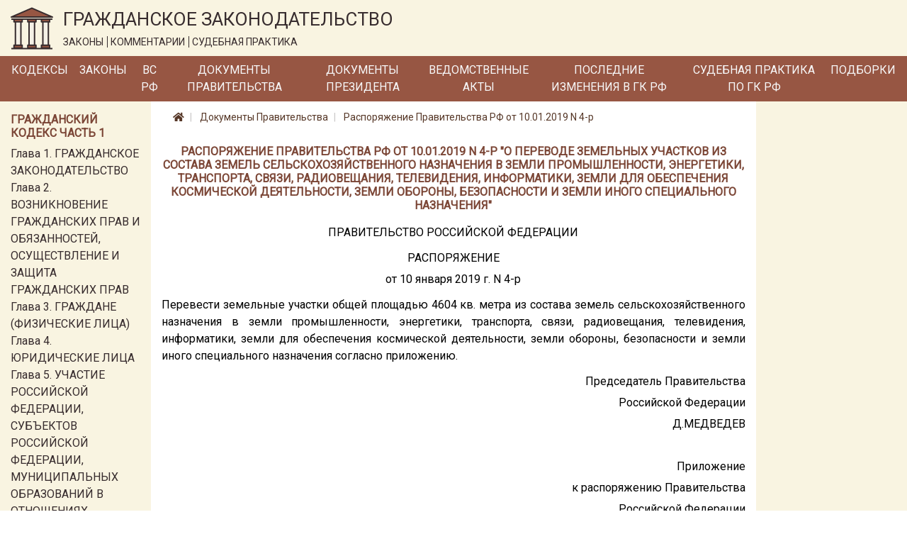

--- FILE ---
content_type: text/html; charset=utf-8
request_url: https://lawnotes.ru/pravitelstvo/rasporyazhenie-pravitelstva-rf-ot-10.01.2019-n-4-r
body_size: 6603
content:

<!DOCTYPE html>
<html lang="ru">
<head>
    <meta charset="utf-8" />
    <meta name="description" content="Распоряжение Правительства РФ от 10.01.2019 N 4-р. О переводе земельных участков из состава земель сельскохозяйственного назначения в земли промышленности, энергетики, транспорта, связи, радиовещания, телевидения, информатики, земли для обеспечения космической деятельности, земли обороны, безопасности и земли иного специального назначения" />
    <meta name="viewport" content="width=device-width, initial-scale=1.0" />
    <title>Распоряжение Правительства РФ от 10.01.2019 N 4-р</title>

    
    <link rel="canonical" href="/pravitelstvo/rasporyazhenie-pravitelstva-rf-ot-10.01.2019-n-4-r" />


    <link rel="stylesheet" href="/fonts/fontawesome/css/all.css" />
    <link rel="stylesheet" href="/lib/bootstrap/css/bootstrap.min.css" />
    <link href="https://fonts.googleapis.com/css?family=Roboto&display=swap" rel="stylesheet">
    <link rel="stylesheet" href="/css/site.css" />

    <!-- Yandex.Metrika counter -->
    <script type="text/javascript">
        (function (m, e, t, r, i, k, a) {
            m[i] = m[i] || function () {
                (m[i].a = m[i].a || []).push(arguments)
            };

            m[i].l = 1 * new
                Date(); k = e.createElement(t), a = e.getElementsByTagName(t)[0], k.async = 1, k.src = r
                    , a.parentNode.insertBefore(k, a)
        })
            (window, document, "script", "https://mc.yandex.ru/metrika/tag.js", "ym");
        ym(33914249, "init", { clickmap: true, trackLinks: true, accurateTrackBounce: true });
    </script>

    <noscript>
        <div>
            <img src="https://mc.yandex.ru/watch/33914249" style="position:absolute; left:-9999px;" alt="" />
        </div>
    </noscript>

    <!-- /Yandex.Metrika counter -->
</head>
<body>
    <a href="#" id="return-to-top">
        <i class="fas fa-chevron-up"></i>
    </a>

    <header>
        <div class="logo-container container-fluid d-none d-md-block">
            <div class="row">
                <div class="col-12">
                    <a href="/">
                        <img class="logo" src="/logo.svg" alt="Главная" />
                    </a>
                    <div class="title">
                        <span class="title-text">ГРАЖДАНСКОЕ ЗАКОНОДАТЕЛЬСТВО</span>
                        <div class="theses">
                            <span class="bordered">ЗАКОНЫ</span>
                            <span class="bordered">КОММЕНТАРИИ</span>
                            <span>СУДЕБНАЯ ПРАКТИКА</span>
                        </div>
                    </div>
                </div>
            </div>
        </div>
        <nav class="navbar navbar-expand-md">
            <div class="container-fluid pr-0 pl-0">
                <a class="navbar-brand mr-0" href='/'>
                    <img class="logo d-inline d-md-none" src="/logo.svg" alt="Главная" />
                </a>
                <span class="brand-text d-block d-md-none">ГРАЖДАНСКОЕ ЗАКОНОДАТЕЛЬСТВО</span>
                <button class="navbar-toggler" type="button" data-toggle="collapse" data-target="#header-menu" aria-controls="header-menu" aria-expanded="false" aria-label="Toggle navigation">
                    <span class="navbar-toggler-icon"></span>
                </button>

                <div class="collapse navbar-collapse" id="header-menu">
                    <ul class="navbar-nav">
                        <li class="nav-item mt-3 mb-3 mt-md-0 mb-md-0">
                            <a class="nav-link text-light" href="/kodeks">Кодексы</a>
                        </li>
                        <li class="nav-item mt-3 mb-3 mt-md-0 mb-md-0">
                            <a class="nav-link text-light" href="/laws">Законы</a>
                        </li>
                        <li class="nav-item mt-3 mb-3 mt-md-0 mb-md-0">
                            <a class="nav-link text-light" href="/vs-rf">ВС РФ</a>
                        </li>
                        <li class="nav-item mt-3 mb-3 mt-md-0 mb-md-0">
                            <a class="nav-link text-light" href="/pravitelstvo">Документы Правительства</a>
                        </li>
                        <li class="nav-item mt-3 mb-3 mt-md-0 mb-md-0">
                            <a class="nav-link text-light" href="/president-rf">Документы Президента</a>
                        </li>
                        <li class="nav-item mt-3 mb-3 mt-md-0 mb-md-0">
                            <a class="nav-link text-light" href="/npa">Ведомственные акты</a>
                        </li>
                        <li class="nav-item mt-3 mb-3 mt-md-0 mb-md-0">
                            <a class="nav-link text-light" href="/izmenenia-v-gk-rf">Последние изменения в ГК РФ</a>
                        </li>
                        <li class="nav-item mt-3 mb-3 mt-md-0 mb-md-0">
                            <a class="nav-link text-light" href="/sudpraktika">Судебная практика по ГК РФ</a>
                        </li>
                        <li class="nav-item mt-3 mb-3 mt-md-0 mb-md-0">
                            <a class="nav-link text-light" href="/podborki-gk-rf">Подборки</a>
                        </li>
                        <li class="nav-item mt-3 mb-3 mt-md-0 mb-md-0 d-block d-md-none">
                            <a class="nav-link text-light" href="/sitemap.html">Карта сайта</a>
                        </li>
                    </ul>
                </div>
            </div>
        </nav>
    </header>
    <div class="container-fluid">
        


        <div class="row">
            <div class="col-12 col-md-3 col-lg-2 order-3 order-md-1 left-column">
                <div class="mt-3">
                    
                        
    <div class="part-block mb-3">
        <h6 class="h6 text-left">Гражданский кодекс часть 1</h6>


            <div class="part-section">
                <a class="" href="/gk1/razdel-i/glava-1">Глава 1. ГРАЖДАНСКОЕ ЗАКОНОДАТЕЛЬСТВО</a>
            </div>
            <div class="part-section">
                <a class="" href="/gk1/razdel-i/glava-2">Глава 2. ВОЗНИКНОВЕНИЕ ГРАЖДАНСКИХ ПРАВ И ОБЯЗАННОСТЕЙ, ОСУЩЕСТВЛЕНИЕ И ЗАЩИТА ГРАЖДАНСКИХ ПРАВ</a>
            </div>
            <div class="part-section">
                <a class="" href="/gk1/razdel-i/glava-3">Глава 3. ГРАЖДАНЕ (ФИЗИЧЕСКИЕ ЛИЦА)</a>
            </div>
            <div class="part-section">
                <a class="" href="/gk1/razdel-i/glava-4">Глава 4. ЮРИДИЧЕСКИЕ ЛИЦА</a>
            </div>
            <div class="part-section">
                <a class="" href="/gk1/razdel-i/glava-5">Глава 5. УЧАСТИЕ РОССИЙСКОЙ ФЕДЕРАЦИИ, СУБЪЕКТОВ РОССИЙСКОЙ ФЕДЕРАЦИИ, МУНИЦИПАЛЬНЫХ ОБРАЗОВАНИЙ В ОТНОШЕНИЯХ, РЕГУЛИРУЕМЫХ ГРАЖДАНСКИМ ЗАКОНОДАТЕЛЬСТВОМ</a>
            </div>
            <div class="part-section">
                <a class="" href="/gk1/razdel-i/glava-6">Глава 6. ОБЩИЕ ПОЛОЖЕНИЯ</a>
            </div>

            <div class="collapse" id="toggleable-chapter-1">
                    <div class="part-section">
                        <a class="" href="/gk1/razdel-i/glava-7">Глава 7. ЦЕННЫЕ БУМАГИ</a>
                    </div>
                    <div class="part-section">
                        <a class="" href="/gk1/razdel-i/glava-8">Глава 8. НЕМАТЕРИАЛЬНЫЕ БЛАГА И ИХ ЗАЩИТА</a>
                    </div>
                    <div class="part-section">
                        <a class="" href="/gk1/razdel-i/glava-9">Глава 9. СДЕЛКИ</a>
                    </div>
                    <div class="part-section">
                        <a class="" href="/gk1/razdel-i/glava-9.1">Глава 9.1. РЕШЕНИЯ СОБРАНИЙ</a>
                    </div>
                    <div class="part-section">
                        <a class="" href="/gk1/razdel-i/glava-10">Глава 10. ПРЕДСТАВИТЕЛЬСТВО. ДОВЕРЕННОСТЬ</a>
                    </div>
                    <div class="part-section">
                        <a class="" href="/gk1/razdel-i/glava-11">Глава 11. ИСЧИСЛЕНИЕ СРОКОВ</a>
                    </div>
                    <div class="part-section">
                        <a class="" href="/gk1/razdel-i/glava-12">Глава 12. ИСКОВАЯ ДАВНОСТЬ</a>
                    </div>
                    <div class="part-section">
                        <a class="" href="/gk1/razdel-ii/glava-13">Глава 13. ОБЩИЕ ПОЛОЖЕНИЯ</a>
                    </div>
                    <div class="part-section">
                        <a class="" href="/gk1/razdel-ii/glava-14">Глава 14. ПРИОБРЕТЕНИЕ ПРАВА СОБСТВЕННОСТИ</a>
                    </div>
                    <div class="part-section">
                        <a class="" href="/gk1/razdel-ii/glava-15">Глава 15. ПРЕКРАЩЕНИЕ ПРАВА СОБСТВЕННОСТИ</a>
                    </div>
                    <div class="part-section">
                        <a class="" href="/gk1/razdel-ii/glava-16">Глава 16. ОБЩАЯ СОБСТВЕННОСТЬ</a>
                    </div>
                    <div class="part-section">
                        <a class="" href="/gk1/razdel-ii/glava-17">Глава 17. ПРАВО СОБСТВЕННОСТИ И ДРУГИЕ ВЕЩНЫЕ ПРАВА НА ЗЕМЛЮ</a>
                    </div>
                    <div class="part-section">
                        <a class="" href="/gk1/razdel-ii/glava-18">Глава 18. ПРАВО СОБСТВЕННОСТИ И ДРУГИЕ ВЕЩНЫЕ ПРАВА НА ЖИЛЫЕ ПОМЕЩЕНИЯ</a>
                    </div>
                    <div class="part-section">
                        <a class="" href="/gk1/razdel-ii/glava-19">Глава 19. ПРАВО ХОЗЯЙСТВЕННОГО ВЕДЕНИЯ, ПРАВО ОПЕРАТИВНОГО УПРАВЛЕНИЯ</a>
                    </div>
                    <div class="part-section">
                        <a class="" href="/gk1/razdel-ii/glava-20">Глава 20. ЗАЩИТА ПРАВА СОБСТВЕННОСТИ И ДРУГИХ ВЕЩНЫХ ПРАВ</a>
                    </div>
                    <div class="part-section">
                        <a class="" href="/gk1/razdel-iii/glava-21">Глава 21. ПОНЯТИЕ ОБЯЗАТЕЛЬСТВА</a>
                    </div>
                    <div class="part-section">
                        <a class="" href="/gk1/razdel-iii/glava-22">Глава 22. ИСПОЛНЕНИЕ ОБЯЗАТЕЛЬСТВ</a>
                    </div>
                    <div class="part-section">
                        <a class="" href="/gk1/razdel-iii/glava-23">Глава 23. ОБЕСПЕЧЕНИЕ ИСПОЛНЕНИЯ ОБЯЗАТЕЛЬСТВ</a>
                    </div>
                    <div class="part-section">
                        <a class="" href="/gk1/razdel-iii/glava-24">Глава 24. ПЕРЕМЕНА ЛИЦ В ОБЯЗАТЕЛЬСТВЕ</a>
                    </div>
                    <div class="part-section">
                        <a class="" href="/gk1/razdel-iii/glava-25">Глава 25. ОТВЕТСТВЕННОСТЬ ЗА НАРУШЕНИЕ ОБЯЗАТЕЛЬСТВ</a>
                    </div>
                    <div class="part-section">
                        <a class="" href="/gk1/razdel-iii/glava-26">Глава 26. ПРЕКРАЩЕНИЕ ОБЯЗАТЕЛЬСТВ</a>
                    </div>
                    <div class="part-section">
                        <a class="" href="/gk1/razdel-iii/glava-27">Глава 27. ПОНЯТИЕ И УСЛОВИЯ ДОГОВОРА</a>
                    </div>
                    <div class="part-section">
                        <a class="" href="/gk1/razdel-iii/glava-28">Глава 28. ЗАКЛЮЧЕНИЕ ДОГОВОРА</a>
                    </div>
                    <div class="part-section">
                        <a class="" href="/gk1/razdel-iii/glava-29">Глава 29. ИЗМЕНЕНИЕ И РАСТОРЖЕНИЕ ДОГОВОРА</a>
                    </div>
            </div>

        <button class="btn btn-outline-secondary btn-sm mt-2" type="button" data-toggle="collapse" data-target="#toggleable-chapter-1" aria-expanded="false" aria-controls="toggleable-chapter-1">
            Показать ещё...
        </button>
    </div>
    <div class="part-block mb-3">
        <h6 class="h6 text-left">Гражданский кодекс часть 2</h6>


            <div class="part-section">
                <a class="" href="/gk2/razdel-iv/glava-30">Глава 30. КУПЛЯ-ПРОДАЖА</a>
            </div>
            <div class="part-section">
                <a class="" href="/gk2/razdel-iv/glava-31">Глава 31. МЕНА</a>
            </div>
            <div class="part-section">
                <a class="" href="/gk2/razdel-iv/glava-32">Глава 32. ДАРЕНИЕ</a>
            </div>
            <div class="part-section">
                <a class="" href="/gk2/razdel-iv/glava-33">Глава 33. РЕНТА И ПОЖИЗНЕННОЕ СОДЕРЖАНИЕ С ИЖДИВЕНИЕМ</a>
            </div>
            <div class="part-section">
                <a class="" href="/gk2/razdel-iv/glava-34">Глава 34. АРЕНДА</a>
            </div>
            <div class="part-section">
                <a class="" href="/gk2/razdel-iv/glava-35">Глава 35. НАЕМ ЖИЛОГО ПОМЕЩЕНИЯ</a>
            </div>

            <div class="collapse" id="toggleable-chapter-2">
                    <div class="part-section">
                        <a class="" href="/gk2/razdel-iv/glava-36">Глава 36. БЕЗВОЗМЕЗДНОЕ ПОЛЬЗОВАНИЕ</a>
                    </div>
                    <div class="part-section">
                        <a class="" href="/gk2/razdel-iv/glava-37">Глава 37. ПОДРЯД</a>
                    </div>
                    <div class="part-section">
                        <a class="" href="/gk2/razdel-iv/glava-38">Глава 38. ВЫПОЛНЕНИЕ НАУЧНО-ИССЛЕДОВАТЕЛЬСКИХ, ОПЫТНО-КОНСТРУКТОРСКИХ И ТЕХНОЛОГИЧЕСКИХ РАБОТ</a>
                    </div>
                    <div class="part-section">
                        <a class="" href="/gk2/razdel-iv/glava-39">Глава 39. ВОЗМЕЗДНОЕ ОКАЗАНИЕ УСЛУГ</a>
                    </div>
                    <div class="part-section">
                        <a class="" href="/gk2/razdel-iv/glava-40">Глава 40. ПЕРЕВОЗКА</a>
                    </div>
                    <div class="part-section">
                        <a class="" href="/gk2/razdel-iv/glava-41">Глава 41. ТРАНСПОРТНАЯ ЭКСПЕДИЦИЯ</a>
                    </div>
                    <div class="part-section">
                        <a class="" href="/gk2/razdel-iv/glava-42">Глава 42. ЗАЕМ И КРЕДИТ</a>
                    </div>
                    <div class="part-section">
                        <a class="" href="/gk2/razdel-iv/glava-43">Глава 43. ФИНАНСИРОВАНИЕ ПОД УСТУПКУ ДЕНЕЖНОГО ТРЕБОВАНИЯ</a>
                    </div>
                    <div class="part-section">
                        <a class="" href="/gk2/razdel-iv/glava-44">Глава 44. БАНКОВСКИЙ ВКЛАД</a>
                    </div>
                    <div class="part-section">
                        <a class="" href="/gk2/razdel-iv/glava-45">Глава 45. БАНКОВСКИЙ СЧЕТ</a>
                    </div>
                    <div class="part-section">
                        <a class="" href="/gk2/razdel-iv/glava-46">Глава 46. РАСЧЕТЫ</a>
                    </div>
                    <div class="part-section">
                        <a class="" href="/gk2/razdel-iv/glava-47">Глава 47. ХРАНЕНИЕ</a>
                    </div>
                    <div class="part-section">
                        <a class="" href="/gk2/razdel-iv/glava-47.1">Глава 47.1. УСЛОВНОЕ ДЕПОНИРОВАНИЕ (ЭСКРОУ)</a>
                    </div>
                    <div class="part-section">
                        <a class="" href="/gk2/razdel-iv/glava-48">Глава 48. СТРАХОВАНИЕ</a>
                    </div>
                    <div class="part-section">
                        <a class="" href="/gk2/razdel-iv/glava-49">Глава 49. ПОРУЧЕНИЕ</a>
                    </div>
                    <div class="part-section">
                        <a class="" href="/gk2/razdel-iv/glava-50">Глава 50. ДЕЙСТВИЯ В ЧУЖОМ ИНТЕРЕСЕ БЕЗ ПОРУЧЕНИЯ</a>
                    </div>
                    <div class="part-section">
                        <a class="" href="/gk2/razdel-iv/glava-51">Глава 51. КОМИССИЯ</a>
                    </div>
                    <div class="part-section">
                        <a class="" href="/gk2/razdel-iv/glava-52">Глава 52. АГЕНТИРОВАНИЕ</a>
                    </div>
                    <div class="part-section">
                        <a class="" href="/gk2/razdel-iv/glava-53">Глава 53. ДОВЕРИТЕЛЬНОЕ УПРАВЛЕНИЕ ИМУЩЕСТВОМ</a>
                    </div>
                    <div class="part-section">
                        <a class="" href="/gk2/razdel-iv/glava-54">Глава 54. КОММЕРЧЕСКАЯ КОНЦЕССИЯ</a>
                    </div>
                    <div class="part-section">
                        <a class="" href="/gk2/razdel-iv/glava-55">Глава 55. ПРОСТОЕ ТОВАРИЩЕСТВО</a>
                    </div>
                    <div class="part-section">
                        <a class="" href="/gk2/razdel-iv/glava-56">Глава 56. ПУБЛИЧНОЕ ОБЕЩАНИЕ НАГРАДЫ</a>
                    </div>
                    <div class="part-section">
                        <a class="" href="/gk2/razdel-iv/glava-57">Глава 57. ПУБЛИЧНЫЙ КОНКУРС</a>
                    </div>
                    <div class="part-section">
                        <a class="" href="/gk2/razdel-iv/glava-58">Глава 58. ПРОВЕДЕНИЕ ИГР И ПАРИ</a>
                    </div>
                    <div class="part-section">
                        <a class="" href="/gk2/razdel-iv/glava-59">Глава 59. ОБЯЗАТЕЛЬСТВА ВСЛЕДСТВИЕ ПРИЧИНЕНИЯ ВРЕДА</a>
                    </div>
                    <div class="part-section">
                        <a class="" href="/gk2/razdel-iv/glava-60">Глава 60. ОБЯЗАТЕЛЬСТВА ВСЛЕДСТВИЕ НЕОСНОВАТЕЛЬНОГО ОБОГАЩЕНИЯ</a>
                    </div>
            </div>

        <button class="btn btn-outline-secondary btn-sm mt-2" type="button" data-toggle="collapse" data-target="#toggleable-chapter-2" aria-expanded="false" aria-controls="toggleable-chapter-2">
            Показать ещё...
        </button>
    </div>
    <div class="part-block mb-3">
        <h6 class="h6 text-left">Гражданский кодекс часть 3</h6>


            <div class="part-section">
                <a class="" href="/gk3/razdel-v/glava-61">Глава 61. ОБЩИЕ ПОЛОЖЕНИЯ О НАСЛЕДОВАНИИ</a>
            </div>
            <div class="part-section">
                <a class="" href="/gk3/razdel-v/glava-62">Глава 62. НАСЛЕДОВАНИЕ ПО ЗАВЕЩАНИЮ</a>
            </div>
            <div class="part-section">
                <a class="" href="/gk3/razdel-v/glava-63">Глава 63. НАСЛЕДОВАНИЕ ПО ЗАКОНУ</a>
            </div>
            <div class="part-section">
                <a class="" href="/gk3/razdel-v/glava-64">Глава 64. ПРИОБРЕТЕНИЕ НАСЛЕДСТВА</a>
            </div>
            <div class="part-section">
                <a class="" href="/gk3/razdel-v/glava-65">Глава 65. НАСЛЕДОВАНИЕ ОТДЕЛЬНЫХ ВИДОВ ИМУЩЕСТВА</a>
            </div>
            <div class="part-section">
                <a class="" href="/gk3/razdel-vi/glava-66">Глава 66. ОБЩИЕ ПОЛОЖЕНИЯ</a>
            </div>

            <div class="collapse" id="toggleable-chapter-3">
                    <div class="part-section">
                        <a class="" href="/gk3/razdel-vi/glava-67">Глава 67. ПРАВО, ПОДЛЕЖАЩЕЕ ПРИМЕНЕНИЮ ПРИ ОПРЕДЕЛЕНИИ ПРАВОВОГО ПОЛОЖЕНИЯ ЛИЦ</a>
                    </div>
                    <div class="part-section">
                        <a class="" href="/gk3/razdel-vi/glava-68">Глава 68. ПРАВО, ПОДЛЕЖАЩЕЕ ПРИМЕНЕНИЮ К ИМУЩЕСТВЕННЫМ И ЛИЧНЫМ НЕИМУЩЕСТВЕННЫМ ОТНОШЕНИЯМ</a>
                    </div>
            </div>

        <button class="btn btn-outline-secondary btn-sm mt-2" type="button" data-toggle="collapse" data-target="#toggleable-chapter-3" aria-expanded="false" aria-controls="toggleable-chapter-3">
            Показать ещё...
        </button>
    </div>
    <div class="part-block mb-3">
        <h6 class="h6 text-left">Гражданский кодекс часть 4</h6>


            <div class="part-section">
                <a class="" href="/gk4/razdel-vii/glava-69">Глава 69. ОБЩИЕ ПОЛОЖЕНИЯ</a>
            </div>
            <div class="part-section">
                <a class="" href="/gk4/razdel-vii/glava-70">Глава 70. АВТОРСКОЕ ПРАВО</a>
            </div>
            <div class="part-section">
                <a class="" href="/gk4/razdel-vii/glava-71">Глава 71. ПРАВА, СМЕЖНЫЕ С АВТОРСКИМИ</a>
            </div>
            <div class="part-section">
                <a class="" href="/gk4/razdel-vii/glava-72">Глава 72. ПАТЕНТНОЕ ПРАВО</a>
            </div>
            <div class="part-section">
                <a class="" href="/gk4/razdel-vii/glava-73">Глава 73. ПРАВО НА СЕЛЕКЦИОННОЕ ДОСТИЖЕНИЕ</a>
            </div>
            <div class="part-section">
                <a class="" href="/gk4/razdel-vii/glava-74">Глава 74. ПРАВО НА ТОПОЛОГИИ ИНТЕГРАЛЬНЫХ МИКРОСХЕМ</a>
            </div>

            <div class="collapse" id="toggleable-chapter-4">
                    <div class="part-section">
                        <a class="" href="/gk4/razdel-vii/glava-75">Глава 75. ПРАВО НА СЕКРЕТ ПРОИЗВОДСТВА (НОУ-ХАУ)</a>
                    </div>
                    <div class="part-section">
                        <a class="" href="/gk4/razdel-vii/glava-76">Глава 76. ПРАВА НА СРЕДСТВА ИНДИВИДУАЛИЗАЦИИ ЮРИДИЧЕСКИХ ЛИЦ, ТОВАРОВ, РАБОТ, УСЛУГ И ПРЕДПРИЯТИЙ</a>
                    </div>
                    <div class="part-section">
                        <a class="" href="/gk4/razdel-vii/glava-77">Глава 77. ПРАВО ИСПОЛЬЗОВАНИЯ РЕЗУЛЬТАТОВ ИНТЕЛЛЕКТУАЛЬНОЙ ДЕЯТЕЛЬНОСТИ В СОСТАВЕ ЕДИНОЙ ТЕХНОЛОГИИ</a>
                    </div>
            </div>

        <button class="btn btn-outline-secondary btn-sm mt-2" type="button" data-toggle="collapse" data-target="#toggleable-chapter-4" aria-expanded="false" aria-controls="toggleable-chapter-4">
            Показать ещё...
        </button>
    </div>

                    
                </div>
            </div>
            <div class="col-12 col-md-6 col-lg-8 order-1 order-md-2 mb-3 central-column">
                

<nav aria-label="breadcrumb">
    <ol class="breadcrumb">
        <li class="breadcrumb-item">
            <a href="/">
                <i class="fas fa-home"></i>
            </a>
        </li>
        <li class="breadcrumb-item">
            <a href="/pravitelstvo">
                Документы Правительства
            </a>
        </li>
        <li class="breadcrumb-item">
            <a href="/pravitelstvo/rasporyazhenie-pravitelstva-rf-ot-10.01.2019-n-4-r">
                Распоряжение Правительства РФ от 10.01.2019 N 4-р
            </a>
        </li>
    </ol>
</nav>

<h1 class="h1 text-center">Распоряжение Правительства РФ от 10.01.2019 N 4-р &quot;О переводе земельных участков из состава земель сельскохозяйственного назначения в земли промышленности, энергетики, транспорта, связи, радиовещания, телевидения, информатики, земли для обеспечения космической деятельности, земли обороны, безопасности и земли иного специального назначения&quot;</h1>
<div class="document-html-container">
    <div class="text-left text-break"></div><div class="text-center text-break">ПРАВИТЕЛЬСТВО РОССИЙСКОЙ ФЕДЕРАЦИИ</div><div class="text-center text-break"></div><div class="text-center text-break">РАСПОРЯЖЕНИЕ</div><div class="text-center text-break">от 10 января 2019 г. N 4-р</div><div class="text-center text-break"></div><div class="text-start text-start  text-justify text-break">Перевести земельные участки общей площадью 4604 кв. метра из состава земель сельскохозяйственного назначения в земли промышленности, энергетики, транспорта, связи, радиовещания, телевидения, информатики, земли для обеспечения космической деятельности, земли обороны, безопасности и земли иного специального назначения согласно приложению.</div><div class="text-justify text-break"></div><div class="text-right text-break">Председатель Правительства</div><div class="text-right text-break">Российской Федерации</div><div class="text-right text-break">Д.МЕДВЕДЕВ</div><div class="text-right text-break"></div><div class="text-right text-break"></div><div class="text-right text-break"></div><div class="text-right text-break"></div><div class="text-right text-break"></div><div class="text-right text-break">Приложение</div><div class="text-right text-break">к распоряжению Правительства</div><div class="text-right text-break">Российской Федерации</div><div class="text-right text-break">от 10 января 2019 г. N 4-р</div><div class="text-center text-break"></div><div class="text-center text-break">ЗЕМЕЛЬНЫЕ УЧАСТКИ,</div><div class="text-center text-break">ПЕРЕВОДИМЫЕ ИЗ СОСТАВА ЗЕМЕЛЬ СЕЛЬСКОХОЗЯЙСТВЕННОГО</div><div class="text-center text-break">НАЗНАЧЕНИЯ В ЗЕМЛИ ПРОМЫШЛЕННОСТИ, ЭНЕРГЕТИКИ, ТРАНСПОРТА,</div><div class="text-center text-break">СВЯЗИ, РАДИОВЕЩАНИЯ, ТЕЛЕВИДЕНИЯ, ИНФОРМАТИКИ, ЗЕМЛИ</div><div class="text-center text-break">ДЛЯ ОБЕСПЕЧЕНИЯ КОСМИЧЕСКОЙ ДЕЯТЕЛЬНОСТИ, ЗЕМЛИ ОБОРОНЫ,</div><div class="text-center text-break">БЕЗОПАСНОСТИ И ЗЕМЛИ ИНОГО СПЕЦИАЛЬНОГО НАЗНАЧЕНИЯ</div><div class="text-center text-break"></div><div class="table-responsive"><table class="table"><tr><td valign="top" align="left"><div class="s3 text-center">Местоположение</div></td><td valign="top" align="left"><div class="s3 text-center">Обоснование</div></td><td valign="top" align="left"><div class="s3 text-center">Площадь (кв. метров)</div></td></tr><tr><td valign="top" align="left"><div class="s3 text-left">Рыбинский район, Красноярский край</div></td><td valign="top" align="left"><div class="s3 text-left">строительство (эксплуатация) линии электропередачи ВЛ 500 кВ ПС "Ангара" - ПС "Камала-1"</div></td><td valign="top" align="left"><div class="s3 text-center">4604</div></td></tr></table></div><div class="text-justify text-break"></div><div class="text-justify text-break">Примечание. Границы земельных участков определены, что подтверждается выписками из Единого государственного реестра недвижимости (кадастровые номера 24:32:0402003:172, 24:32:0402003:173, 24:32:0402006:163, 24:32:0402004:152, 24:32:0402004:153, 24:32:0401003:300, 24:32:0401003:298, 24:32:0401003:299, 24:32:0402003:176).</div><div class="text-justify text-break"></div><div class="text-justify text-break"></div>
</div>




            </div>
            <div class="d-none d-md-block col-md-3 col-lg-2 order-2 order-md-3 right-column">
                
            </div>
        </div>
    </div>

    <footer>
        <div class="container">
            <div class="row">
                <div class="text-container col-12 col-md-2 offset-0 offset-md-0 text-center">
                    <a class="" href="/policy">Политика обработки ПД</a>
                </div>
                <div class="text-container col-12 col-md-6 offset-0 offset-md-1 text-center">
                    © 2015 - 2026, Гражданское законодательство
                </div>
                <div class="text-container col-12 col-md-2 offset-0 offset-md-1 text-center">
                    <a class="" href="/sitemap.html">Карта сайта</a>
                </div>
            </div>
        </div>
    </footer>


    <script src="/lib/jquery/jquery.min.js"></script>
    <script src="/lib/bootstrap/js/bootstrap.bundle.min.js"></script>
    <script src="/js/site.js?v=C6Mw6zCIMVVgJY_Rpb0MS_fzdDqADJV-h-ndihv8qWc"></script>

    
</body>
</html>